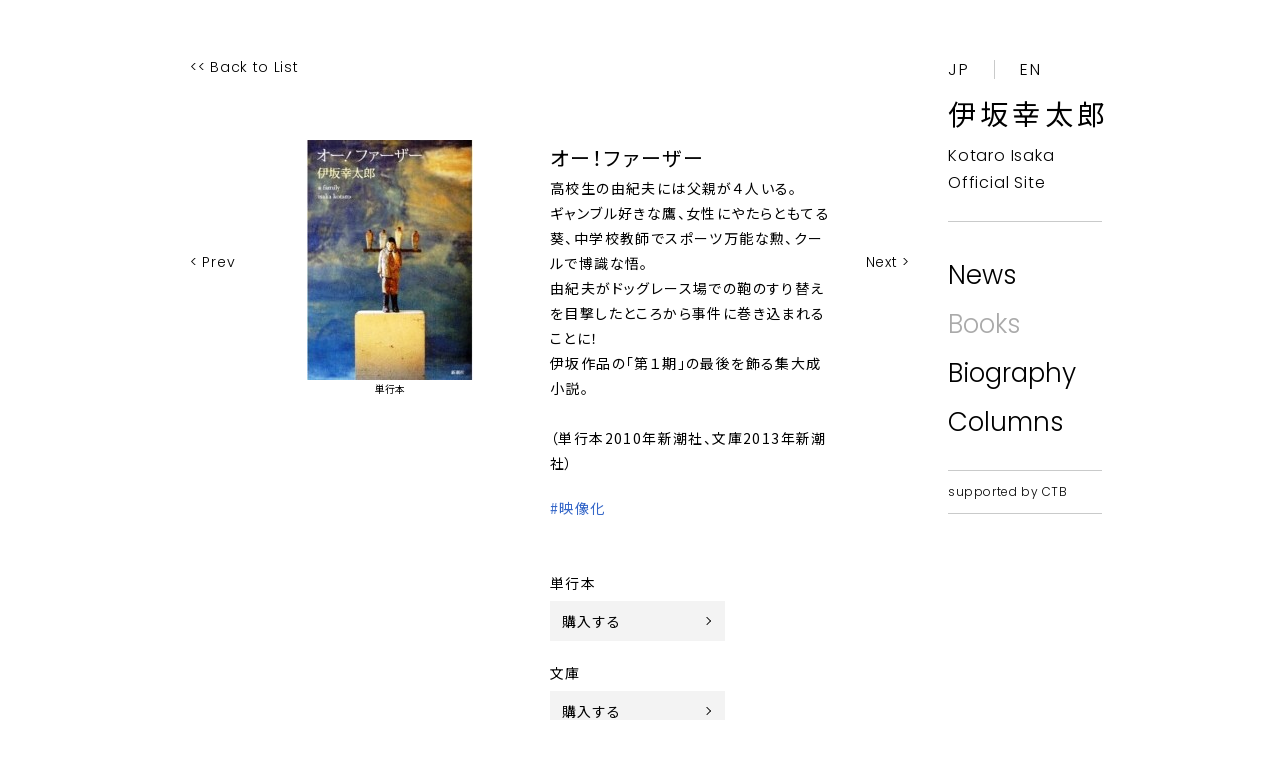

--- FILE ---
content_type: text/html; charset=UTF-8
request_url: https://isakakotaro.ctbctb.com/books/%E3%82%AA%E3%83%BC%EF%BC%81%E3%83%95%E3%82%A1%E3%83%BC%E3%82%B6%E3%83%BC/
body_size: 4260
content:

<!DOCTYPE html>
<html lang="ja">

<head>
	
	<meta charset="utf-8" />
	<meta http-equiv="X-UA-Compatible" content="IE=edge,chrome=1" />

	<!--Meta-->
	<title>オー！ファーザー | Books | 伊坂幸太郎 Kotaro Isaka</title>
	<meta name="description" content="高校生の由紀夫には父親が４人いる。 ギャンブル好きな鷹、女性にやたらともてる葵、中学校教師でスポーツ万能な勲、クールで博識な悟。 由紀夫がドッグレース場での鞄のすり替えを目撃したところから事件に巻き込...">
	<meta name="keywords" content="伊坂幸太郎, Kotaro Isaka">
	<meta name="author" content="伊坂幸太郎">
	<!-- 13.05.22 harada-->
	<!--<meta name="viewport" content="width=device-width,initial-scale=1.0">-->


	<!--Apple Icon-->
	<link rel="apple-touch-icon" href="">

	<!-- web font -->
	<!-- <link type="text/css" rel="stylesheet" href="http://fast.fonts.com/cssapi/11e80e51-586a-445b-80aa-655ccd122c20.css"/> -->
	<link rel="preconnect" href="https://fonts.googleapis.com">
	<link rel="preconnect" href="https://fonts.gstatic.com" crossorigin>
	<link rel="stylesheet" href="https://fonts.googleapis.com/css2?family=Noto+Sans+JP:wght@400;500;700&family=Noto+Serif+JP:wght@500&subset=japanese&display=swap">
	<link rel="stylesheet" href="https://fonts.googleapis.com/css2?family=Poppins:wght@300;400&display=swap">
	<link rel="stylesheet" href="https://fonts.googleapis.com/css2?family=Noto+Sans+KR:wght@500;700&family=Noto+Sans+SC:wght@500;700&family=Noto+Sans+TC:wght@500;700&family=Noto+Sans+Thai:wght@500;700&family=Noto+Sans:wght@500;700&display=swap">

	<!--CSS-->
	<link rel="stylesheet" href="/css/style.css" />
	<!-- 13.05.22 harada-->
	<link id="media_style" rel="stylesheet" href="">

	<!--JS_jQuery-->
	<script src="/js/libs/jquery-1.8.3.min.js"></script>
	<script src="//ajax.googleapis.com/ajax/libs/jquery/1.8.3/jquery.min.js"></script>
	<script src="/js/libs/modernizr.custom.74382.js"></script>
	<script src="/js/libs/jquery.pjax.js"></script>
	<script src="/js/libs/jquery.rollover.js"></script>
	<script src="/js/libs/jquery.easing.1.3.js"></script>
	<script src="/js/libs/jquery.ba-hashchange.js"></script>
	<script src="/js/libs/jquery.lazyload.custom.min.js"></script>
	<script src="/js/libs/jquery.imagesloaded.min.js"></script>
	<!--[if lt IE 9]><script src="/js/libs/html5.js"></script><![endif]-->

	<!--JS-->
	<script src="/js/main.js"></script>
	<!-- 13.05.22 harada-->
	<script src="/js/switch.js"></script>

	<!-- Global site tag (gtag.js) - Google Analytics -->
	<script async src="https://www.googletagmanager.com/gtag/js?id=UA-37046692-5"></script>
	<script>
	window.dataLayer = window.dataLayer || [];
	function gtag(){dataLayer.push(arguments);}
	gtag('js', new Date());

	gtag('config', 'UA-37046692-5');
	</script>

	<link rel='dns-prefetch' href='//s.w.org' />
<link rel="alternate" type="application/rss+xml" title="伊坂幸太郎 Kotaro Isaka &raquo; オー！ファーザー のコメントのフィード" href="https://isakakotaro.ctbctb.com/books/%e3%82%aa%e3%83%bc%ef%bc%81%e3%83%95%e3%82%a1%e3%83%bc%e3%82%b6%e3%83%bc/feed/" />
		<script type="text/javascript">
			window._wpemojiSettings = {"baseUrl":"https:\/\/s.w.org\/images\/core\/emoji\/2.3\/72x72\/","ext":".png","svgUrl":"https:\/\/s.w.org\/images\/core\/emoji\/2.3\/svg\/","svgExt":".svg","source":{"concatemoji":"https:\/\/isakakotaro.ctbctb.com\/wp\/wp-includes\/js\/wp-emoji-release.min.js"}};
			!function(a,b,c){function d(a){var b,c,d,e,f=String.fromCharCode;if(!k||!k.fillText)return!1;switch(k.clearRect(0,0,j.width,j.height),k.textBaseline="top",k.font="600 32px Arial",a){case"flag":return k.fillText(f(55356,56826,55356,56819),0,0),b=j.toDataURL(),k.clearRect(0,0,j.width,j.height),k.fillText(f(55356,56826,8203,55356,56819),0,0),c=j.toDataURL(),b!==c&&(k.clearRect(0,0,j.width,j.height),k.fillText(f(55356,57332,56128,56423,56128,56418,56128,56421,56128,56430,56128,56423,56128,56447),0,0),b=j.toDataURL(),k.clearRect(0,0,j.width,j.height),k.fillText(f(55356,57332,8203,56128,56423,8203,56128,56418,8203,56128,56421,8203,56128,56430,8203,56128,56423,8203,56128,56447),0,0),c=j.toDataURL(),b!==c);case"emoji4":return k.fillText(f(55358,56794,8205,9794,65039),0,0),d=j.toDataURL(),k.clearRect(0,0,j.width,j.height),k.fillText(f(55358,56794,8203,9794,65039),0,0),e=j.toDataURL(),d!==e}return!1}function e(a){var c=b.createElement("script");c.src=a,c.defer=c.type="text/javascript",b.getElementsByTagName("head")[0].appendChild(c)}var f,g,h,i,j=b.createElement("canvas"),k=j.getContext&&j.getContext("2d");for(i=Array("flag","emoji4"),c.supports={everything:!0,everythingExceptFlag:!0},h=0;h<i.length;h++)c.supports[i[h]]=d(i[h]),c.supports.everything=c.supports.everything&&c.supports[i[h]],"flag"!==i[h]&&(c.supports.everythingExceptFlag=c.supports.everythingExceptFlag&&c.supports[i[h]]);c.supports.everythingExceptFlag=c.supports.everythingExceptFlag&&!c.supports.flag,c.DOMReady=!1,c.readyCallback=function(){c.DOMReady=!0},c.supports.everything||(g=function(){c.readyCallback()},b.addEventListener?(b.addEventListener("DOMContentLoaded",g,!1),a.addEventListener("load",g,!1)):(a.attachEvent("onload",g),b.attachEvent("onreadystatechange",function(){"complete"===b.readyState&&c.readyCallback()})),f=c.source||{},f.concatemoji?e(f.concatemoji):f.wpemoji&&f.twemoji&&(e(f.twemoji),e(f.wpemoji)))}(window,document,window._wpemojiSettings);
		</script>
		<style type="text/css">
img.wp-smiley,
img.emoji {
	display: inline !important;
	border: none !important;
	box-shadow: none !important;
	height: 1em !important;
	width: 1em !important;
	margin: 0 .07em !important;
	vertical-align: -0.1em !important;
	background: none !important;
	padding: 0 !important;
}
</style>
<link rel='https://api.w.org/' href='https://isakakotaro.ctbctb.com/wp-json/' />
<link rel='prev' title='SOSの猿' href='https://isakakotaro.ctbctb.com/books/sos%e3%81%ae%e7%8c%bf/' />
<link rel='next' title='バイバイ、ブラックバード' href='https://isakakotaro.ctbctb.com/books/%e3%83%90%e3%82%a4%e3%83%90%e3%82%a4%e3%80%81%e3%83%96%e3%83%a9%e3%83%83%e3%82%af%e3%83%90%e3%83%bc%e3%83%89/' />
<link rel="canonical" href="https://isakakotaro.ctbctb.com/books/%e3%82%aa%e3%83%bc%ef%bc%81%e3%83%95%e3%82%a1%e3%83%bc%e3%82%b6%e3%83%bc/" />
<link rel='shortlink' href='https://isakakotaro.ctbctb.com/?p=138' />
<link rel="alternate" type="application/json+oembed" href="https://isakakotaro.ctbctb.com/wp-json/oembed/1.0/embed?url=https%3A%2F%2Fisakakotaro.ctbctb.com%2Fbooks%2F%25e3%2582%25aa%25e3%2583%25bc%25ef%25bc%2581%25e3%2583%2595%25e3%2582%25a1%25e3%2583%25bc%25e3%2582%25b6%25e3%2583%25bc%2F" />
<link rel="alternate" type="text/xml+oembed" href="https://isakakotaro.ctbctb.com/wp-json/oembed/1.0/embed?url=https%3A%2F%2Fisakakotaro.ctbctb.com%2Fbooks%2F%25e3%2582%25aa%25e3%2583%25bc%25ef%25bc%2581%25e3%2583%2595%25e3%2582%25a1%25e3%2583%25bc%25e3%2582%25b6%25e3%2583%25bc%2F&#038;format=xml" />
</head>

<body class="books-template-default single single-books postid-138">
<div id="wrapper">


	<div id="container" class="books booksSingle">

		<header id="header">
	<ul class="lang">
		<li><a href="/">JP</a></li>
		<li><a href="/translations/">EN</a></li>
	</ul>

	<h1 id="title">
		<a class="btn-fade" href="/" class="pjax">
			<span class="txt01">伊坂幸太郎</span>
			<span class="txt02">Kotaro Isaka <br class="nobreak-sp">Official Site</span>
		</a>
	</h1>

	<nav id="gnavi">
		<ul>
			<li>
				<a href="/news/" class="pjax">News</a>
			</li>
			<li>
				<a href="/books/" class="pjax">Books</a>
			</li>
			<li>
				<a href="/profile/" class="pjax">Biography</a>
			</li>
			<li>
				<a href="/columns/" class="pjax">Columns</a>
			</li>
		</ul>
	</nav>

	<p class="supported">supported by <a href="https://ctbctb.com" target="_blank">CTB</a></p>
</header>


		<div id="contents">
			<div id="books_single">

    <div class="booksBack">
        <a href="/books/" class="pjax">&lt;&lt; Back to List</a>
    </div>

        
    <div id="booksContentsAll_single">
        <div class="booksUI_single booksUI_left_single">
                            <a href="https://isakakotaro.ctbctb.com/books/sos%e3%81%ae%e7%8c%bf/" class="pjax">&lt; Prev</a>
                    </div>
        <div id="booksContents_single">
            <div class="booksContentsBox_single">
                <div class="booksImg_single">
                    <!-- 画像セット -->
                                                                                                <div class="booksImgSingle imgSingle_0 ">
                                <!-- 画像 プロパティ -->
                                                                    <!-- 画像 imgタグ -->
                                    <img src="https://isakakotaro.ctbctb.com/wp/wp-content/uploads/2012/12/6a5238f9539a652e3583224fdbb11f5e-166x240.jpg" alt="オー！ファーザー" />
                                                                <div class="bookType">単行本</div>
                            </div>
                                                                                <div class="booksImgSingle imgSingle_1 ">
                                <!-- 画像 プロパティ -->
                                                                    <!-- 画像 imgタグ -->
                                    <img src="https://isakakotaro.ctbctb.com/wp/wp-content/uploads/2013/06/502621962945f08f74675b2155bc2ebb-168x240.jpg" alt="オー！ファーザー" />
                                                                <div class="bookType">文庫本</div>
                            </div>
                                                                                            <div class='imgWhiteSingle'></div>
                </div>
                <div class="booksText_single">
                    <div class="booksTitle_single">
                        オー！ファーザー                    </div>
                    <div class="booksInfo_single">
                        <p>高校生の由紀夫には父親が４人いる。</p>
<p>ギャンブル好きな鷹、女性にやたらともてる葵、中学校教師でスポーツ万能な勲、クールで博識な悟。</p>
<p>由紀夫がドッグレース場での鞄のすり替えを目撃したところから事件に巻き込まれることに！</p>
<p>伊坂作品の「第１期」の最後を飾る集大成小説。</p>
<p>&nbsp;</p>
<p>（単行本2010年新潮社、文庫2013年新潮社）</p>
                    </div>
                                        <ul class="booksTags">
                                                <li><a href="https://isakakotaro.ctbctb.com/books/tags/%e6%98%a0%e5%83%8f%e5%8c%96/">#映像化</a></li>
                                            </ul>
                    
                    <div id="buy-ui-set">

                                                    <div class="buy-ui-box">
                                <p class="buy-ui-title">単行本</p>
                                <div class="book-ui">
                                    <div class="buy-button-set">
                                        <div class="buy-button">
                                            <div class="buy-button-label">
                                                購入する
                                            </div>
                                            <div class="buy-button-arrow"></div>
                                        </div><!-- /buy-button -->

                                        <nav class="buy-button-children">
                                            <ul>
                                                                                                    <li class="buy-button-child">
                                                        <a href="http://www.amazon.co.jp/gp/product/4104596043/ref=as_li_qf_sp_asin_il_tl?ie=UTF8&tag=cork07-22&linkCode=as2&camp=247&creative=1211&creativeASIN=4104596043" target="_blank">
                                                            <span class="buy-button-child-icon"></span>
                                                            <span class="buy-button-child-label">Amazon（単行本）</span>
                                                        </a>
                                                    </li>
                                                                                            </ul>
                                        </nav><!-- /buy-button-children -->
                                    </div><!-- /buy-button-set -->
                                </div><!-- /book-ui -->
                            </div>
                        
                                                    <div class="buy-ui-box buy-ui-box-right">
                                <p class="buy-ui-title">文庫</p>
                                <div class="book-ui">
                                    <div class="buy-button-set">
                                        <div class="buy-button">
                                            <div class="buy-button-label">
                                                購入する
                                            </div>
                                            <div class="buy-button-arrow"></div>
                                        </div><!-- /buy-button -->

                                        <nav class="buy-button-children">
                                            <ul>
                                                                                                    <li class="buy-button-child">
                                                        <a href="http://www.amazon.co.jp/gp/product/4101250278/ref=as_li_qf_sp_asin_il_tl?ie=UTF8&camp=247&creative=1211&creativeASIN=4101250278&linkCode=as2&tag=cork07-22" target="_blank">
                                                            <span class="buy-button-child-icon"></span>
                                                            <span class="buy-button-child-label">Amazon（文庫本）</span>
                                                        </a>
                                                    </li>
                                                                                            </ul>
                                        </nav><!-- /buy-button-children -->
                                    </div><!-- /buy-button-set -->
                                </div><!-- /book-ui -->
                            </div>
                        
                    </div>

                </div>
            </div>

            
        </div>
        <div class="booksUI_single booksUI_right_single">
                            <a href="https://isakakotaro.ctbctb.com/books/%e3%83%90%e3%82%a4%e3%83%90%e3%82%a4%e3%80%81%e3%83%96%e3%83%a9%e3%83%83%e3%82%af%e3%83%90%e3%83%bc%e3%83%89/" class="pjax">Next &gt;</a>
                    </div>
    </div>

        
</div>

		</div>

	</div>

	<div id="footer">
    <div id="go-to-top">
    	<span class="arrow-left-button">Top </span><img src="/img/common/arrow-top.png"/>
    </div>
    <p id="copy">&copy; isakakotaro.</p>
    <!--p id="contact"><a href="http://cork.mu/contact/" target="_blank">お問い合わせ</a></p-->
</div>

<div id="logo-mobile">
	<div class="logo-mobile-inner">
		<p class="logo-img-mobile">supported by <a href="https://ctbctb.com">CTB</a></p>
	</div>
</div>

<div id="btn-pc-display"><a onClick="pc_change()">PC版</a></div>
<div id="btn-smp-display"><a onClick="smp_change()">スマホ版</a></div>
<script src="/js/html_switch.js"></script>


</div>


</body>
</html>




--- FILE ---
content_type: text/css
request_url: https://isakakotaro.ctbctb.com/css/style.css
body_size: 3533
content:
/* Initialize
---------------------------------------------------------- */

*,
*::before,
*::after {
	box-sizing: border-box;
}

html, body, div, span, object, iframe,
h1, h2, h3, h4, h5, h6, p, blockquote, pre, a,
abbr, address, cite, code,
del, dfn, em, img, ins, kbd, q, samp,
small, strong, sub, sup, var,
b, i,
dl, dt, dd, ol, ul, li,
fieldset, form, label, legend,
table, caption, tbody, tfoot, thead, tr, th, td,
article, aside, canvas, details, figcaption, figure,
footer, header, hgroup, menu, nav, section, summary,
time, mark, audio, video, picture {
	margin: 0;
	padding: 0;
	vertical-align: baseline;
	border: 0;
	outline: 0;
	background: transparent;
	font-size: 100%;
}

html, body {
	height: 100%;
}

html {
	overflow-y: scroll;
	font-size: 62.5%;
}

body {
	line-height: 1.8;
	background: #fff;
	color: #000;
	word-break: normal;
	word-wrap: break-word;
	-webkit-tap-highlight-color: rgba(0, 0, 0, 0);
	-webkit-touch-callout: none;
	-webkit-text-size-adjust: 100%;
}

main {
	display: block;
}

ul, ol {
	list-style: none;
}

blockquote, q {
	quotes: none;
}

blockquote:before, blockquote:after,
q:before, q:after {
	content: '';
}

a {
	text-decoration: none;
}

a:hover,
a:focus {
	text-decoration: underline;
}

img {
	max-width: 100%;
	height: auto;
	vertical-align: top;
}

ins {
	background-color: #ff9;
	color: #fff;
	text-decoration: none;
}

mark {
	background-color: #ff9;
	color: #fff;
	font-style: italic;
	font-weight: bold;
}

del {
	text-decoration: line-through;
}

abbr[title], dfn[title] {
	border-bottom: 1px dotted;
	cursor: help;
}

table {
	font-size: 1em;
	border-collapse: collapse;
	border-spacing: 0;
}

input, select, textarea {
	padding: 2px;
}

input, select, button {
	vertical-align: middle;
}

button {
	margin: 0;
	padding: 0;
	border: 0;
	outline: none;
	background: none;
	cursor: pointer;
}

button::-moz-focus-inner {
	padding: 0;
	border: 0;
}

label {
	cursor: pointer;
}

area {
	outline: 0;
}


/* Utillities
---------------------------------------------------------- */

.break-sp {
	display: none;
}

/* .lang */

.lang {
	display: flex;
	font-family: 'Poppins', sans-serif;
	font-weight: 300;
	font-size: 1.6rem;
	letter-spacing: .1em;
}

.lang > li {
	height: 19px;
	line-height: 19px;
}

.lang > li:first-child {
	padding-right: 25px;
}

.lang > li:last-child {
	padding-left: 25px;
}

.lang > li:first-child {
	border-right: 1px solid #c9caca;
}

/* Button --------------------------------- */

/* .btn-fade */

.btn-fade {
	transition: opacity .3s linear;
}

.btn-fade:hover {
	text-decoration: none;
	opacity: .7;
}


/* Override
---------------------------------------------------------- */

body {
	line-height: 1.8;
	font-family: 'Noto Sans JP', sans-serif;
	font-weight: 400;
	font-feature-settings: 'palt';
	-webkit-font-smoothing: antialiased;
	-moz-osx-font-smoothing: grayscale;
}

h1, h2, h3, h4, h5, h6 {
	font-weight: inherit;
}

a {
	color: #000;
	text-decoration: none;
}

a:hover {
	text-decoration: underline;
}

table {
	font-family: inherit;
	font-weight: inherit;
}

input, select, textarea, button {
	box-shadow: none;
	font-weight: inherit;
	font-size: 1.6rem;
}

input, select, textarea {
	border: 0;
	border-radius: 0;
	outline: 0;
	color: inherit;
	-webkit-appearance: none;
	-moz-appearance: none;
	appearance: none;
}

input:focus, select:focus, textarea:focus {
	outline: 1px solid #c5c4c4;
}

input[type='text'],
input[type='email'],
input[type='tel'],
input[type='url'],
textarea,
select {
	padding: 4px 10px;
}

input::-webkit-input-placeholder{ color: #989898; }
input:-moz-placeholder { color: #989898; }
input::-moz-placeholder { color: #989898; }
input:-ms-input-placeholder { color: #989898; }
input::-ms-input-placeholder { color: #989898; }
input:input-placeholder { color: #989898; }

select {
	cursor: pointer;
}

select::-ms-expand {
	display: none;
}


/* Layout
---------------------------------------------------------- */

#wrapper {
	margin: 0 auto;
	padding-bottom: 10px;
	width: 960px;
}

#container {
	display: flex;
	flex-flow: row-reverse;
}

/* #header --------------------------------- */

#header {
	padding: 60px 18px 0 18px;
	width: 190px;
}

#title {
	padding: 20px 0 25px 0;
	border-bottom: 1px solid #c9caca;
}

#title > a {
	display: flex;
	flex-flow: column;
}

#title > a > .txt01 {
	margin-right: -0.5em;
	line-height: 1;
	font-weight: 400;
	font-size: 2.8rem;
	letter-spacing: .15em;
}

#title > a > .txt02 {
	margin-top: 15px;
	line-height: 1.7;
	font-family: 'Poppins', sans-serif;
	font-weight: 300;
	font-size: 1.6rem;
	letter-spacing: .05em;
}

#gnavi {
	margin-top: 40px;
	padding-bottom: 35px;
	border-bottom: 1px solid #c9caca;
}

#gnavi > ul > li {
	margin-top: 23px;
	line-height: 1;
}

#gnavi > ul > li > a {
	font-family: 'Poppins', sans-serif;
	font-weight: 300;
	font-size: 2.6rem;
}

.post-type-archive-news #gnavi > ul > li:nth-child(1) a,
.single-news #gnavi > ul > li:nth-child(1) a,
.post-type-archive-books #gnavi > ul > li:nth-child(2) a,
.single-books #gnavi > ul > li:nth-child(2) a,
.tax-books_tags #gnavi > ul > li:nth-child(2) a,
.profile #gnavi > ul > li:nth-child(3) a,
.post-type-archive-columns #gnavi > ul > li:nth-child(4) a,
.single-columns #gnavi > ul > li:nth-child(4) a {
	color: #aaa;
}

.supported {
	padding: 15px 0;
	line-height: 1;
	border-bottom: 1px solid #c9caca;
	font-family: 'Poppins', sans-serif;
	font-weight: 300;
	font-size: 1.2rem;
	letter-spacing: .05em;
}

/* #contents --------------------------------- */

#contents {
	padding: 55px 60px 0 30px;
	width: 770px;
}

#contents .more {
	margin-top: 25px;
	font-family: 'Poppins', sans-serif;
	font-weight: 300;
	font-size: 1.4rem;
	text-align: center;
	letter-spacing: .1em;
}

.contentsTitle {
	line-height: 1;
	font-family: 'Poppins', sans-serif;
	font-weight: 300;
	font-size: 3rem;
	letter-spacing: .05em;
}

/* #news */

#news .newsSet {
	display: flex;
	margin-top: 50px;
	padding-left: 10px;
	width: 680px;
}

#news .newsSet + .newsSet {
	margin-top: 20px;
}

#news .newsDate {
	padding-top: 5px;
	width: 80px;
	font-family: 'Poppins', sans-serif;
	font-weight: 300;
	font-size: 1.1rem;
	letter-spacing: .05em;
}

.single-news #news .newsDate {
	padding-top: 8px;
	font-size: 1.2rem;
}

#news .newsImg {
	margin-left: auto;
}

#news .newsImg img {
	width: 80px;
}

#news .newsContents {
	display: flex;
	width: 590px;
	padding-bottom: 40px;
	border-bottom: 1px solid #c9caca;
}

#news .newsContentsSingle {
	padding-bottom: 60px;
	width: 590px;
	border-bottom:1px solid #c9caca;
}

#news .newsContentsSingle .newsWord {
	width: 100%;
}

#news .newsWord {
	width: 490px;
}

#news .newsTitle {
	line-height: 1.6;
	font-size: 1.6rem;
	letter-spacing: .1em;
}

#news .newsTitleSingle {
	line-height: 1.7;
	font-size: 2rem;
	letter-spacing: .1em;
}

#news .newsText,
#news .newsTextSingle {
	margin-top: 8px;
	line-height: 1.8;
	font-size: 1.4rem;
	letter-spacing: .1em;
}

#news .newsTextSingle {
	margin-top: 30px;
}

#newsAside,
.paging {
	display: flex;
	justify-content: space-between;
	position: relative;
	margin-top: 20px;
	height: 20px;
	font-family: 'Poppins', sans-serif;
	font-weight: 300;
	font-size: 1.4rem;
	letter-spacing: .05em;
}

#newsPrev {
	position: absolute;
	top: 0;
	left: 0;
}

#newsBack {
	position: absolute;
	top: 0;
	left: 50%;
	transform: translateX(-50%);
}


#newsNext {
	position: absolute;
	top: 0;
	right: 0;
}

#news .newsSNS {
	display: flex;
	margin: 15px 0 0 80px;
}

/* #books */

#news + #books {
	margin-top: 90px;
}

#books .books-tag {
	line-height: 1;
	font-size: 2rem;
	letter-spacing: .1em;
}

.booksBack {
	font-family: 'Poppins', sans-serif;
	font-weight: 300;
	font-size: 1.4rem;
	letter-spacing: .05em;
}

#booksList {
	display: flex;
	flex-flow: row wrap;
	margin-top: 40px;
	width: 100%;
}

#booksList .booksSet {
	margin: 10px;
	width: calc(100% / 3 - 20px);
}

.csstransitions #booksList .booksImgBox {
	display: flex;
	align-items: center;
	justify-content: center;
	width: 100%;
	height: 309px;
	transition: rotate .2s ease-out;
}

.csstransitions #booksList .booksImgBox.mouseOver {
	transform: rotate(4deg);
}

.csstransitions #booksList .booksImgBox.mouseOut {
	transform: rotate(0deg);
}

#booksList .showImgBox {
	position: relative;
	width: 100%;
	height: 100%;
	overflow: hidden;
}

.csstransitions #booksList .showImgBox {
	transform: scale(0, 0);
	transition: scale .2s ease-out;
}

.csstransitions #booksList .showImgBox.fadeIn {
	transform: scale(1, 1);
}

#booksList .booksImg {
	position: absolute;
	width: 100%;
	height: 100%;
}

#booksList .booksImg img {
	width: 100%;
	height: 100%;
	object-fit: contain;
}

#booksList .img_0 {
	display: block;
}

#booksList .img_1 {
	display: none;
}

#booksList .imgWhite {
	position: absolute;
	width: 0;
	height: 100%;
	background: #fff;
}

#books .books-set + .books-set {
	margin-top: 85px;
}

#books .booksBack + .books-set {
	margin-top: 60px;
}

#books .books-set .books-description {
	margin-top: 20px;
	font-size: 1.4rem;
	letter-spacing: .05em;
}

#books .books-set .books-year {
	margin: 15px 0 20px 0;
	font-size: 1.4rem;
	text-align: center;
	letter-spacing: .05em;
}

.booksSingle #contents {
	padding-right: 20px;
}

.booksSingle #booksContentsAll_single {
	display: flex;
	position: relative;
	margin-top: 60px;
}

.booksSingle .booksUI_single {
	margin-top: 110px;
	width: 80px;
	font-family: 'Poppins', sans-serif;
	font-weight: 300;
	font-size: 1.4rem;
	letter-spacing: .05em;
}

.booksSingle .booksUI_right_single {
	text-align: right;
}

.booksSingle #booksContents_single {
	width: 560px;
}

.booksSingle .booksContentsBox_single {
	display: flex;
}

.booksSingle .booksImg_single {
	position: relative;
	margin-right: 40px;
	width: 240px;
	height: 320px;
	overflow: hidden;
}

.booksSingle .booksImgSingle {
	position: absolute;
	width: 100%;
	height: 100%;
	text-align: center;
}

.booksSingle .booksImg_single .imgWhiteSingle {
	position: absolute;
	width: 0;
	height: 100%;
	background: #fff;
}

.booksSingle .booksText_single {
	width: 280px;
}

.booksSingle .booksTitle_single {
	font-size: 2rem;
	letter-spacing: .1em;
}

.booksSingle .booksInfo_single {
	font-size: 1.4rem;
	letter-spacing: .1em;
}

.booksSingle .booksTags {
	margin-top: 20px;
	font-size: 1.4rem;
	letter-spacing: .1em;
}

.booksSingle .booksTags > li {
	display: inline-block;
}

.booksSingle .booksTags > li > a {
	color: #3466c8;
}

#buy-ui-set {
	margin-top: 50px;
	font-size: 1.4rem;
	letter-spacing: .1em;
}

#buy-ui-set .buy-ui-box {
	margin-top: 20px;
}

.book-ui {
	width: 175px;
}

.book-ui .buy-button-set {
	position: relative;
}

.book-ui .buy-button-set .buy-button {
	position: relative;
	margin-top: 5px;
	padding-left: 12px;
	line-height: 40px;
	height: 40px;
	background: #f3f3f3;
	cursor: pointer;
}

.book-ui .buy-button-set .buy-button .buy-button-arrow {
	position: absolute;
	top: 50%;
	right: 15px;
	width: 6px;
	height: 6px;
	border: 1px solid #000;
	border-width: 1px 1px 0 0;
	transform: translateY(-50%) rotateZ(45deg);
	transform-origin: 50% 50%;
	transition: transform .2s;
}

.book-ui .buy-button-set:hover .buy-button .buy-button-arrow {
	transform: translateY(-50%) rotateZ(135deg);
}

.book-ui .buy-button-set:hover .buy-button-children {
	display: block;
}

.book-ui .buy-button-set:after {
	position: absolute;
	z-index: 1;
	width: 100%;
	height: 20px;
	line-height: 20px;
	content: ' ';
}

.book-ui .buy-button-set .buy-button-children {
	display: none;
	position: absolute;
	top: 50px;
	z-index: 2;
	width: 100%;
	font-family: 'Poppins', sans-serif;
	font-weight: 300;
	font-size: 1.1rem;
	background: #fff;
	border: 1px solid #d9d9d9;
}

.book-ui .buy-button-set .buy-button-children:after {
	position: absolute;
	top: -6px;
	left: 10px;
	width: 11px;
	height: 6px;
	background: url(/img/template/balloon-arrow-top.png) no-repeat left top;
	content: ' ';
}

.book-ui .buy-button-set .buy-button-children .buy-button-child {
	height: 26px;
	border-bottom: 1px solid #d9d9d9;
}

.book-ui .buy-button-set .buy-button-children .buy-button-child:last-child {
	border: none;
}

.book-ui .buy-button-set .buy-button-children .buy-button-child > a {
	display: block;
	position: relative;
	height: 26px;
	width: 160px;
	line-height: 26px;
}

.book-ui .buy-button-set .buy-button-children .buy-button-child > a .buy-button-child-label {
	display: inline-block;
	margin-top: 2px;
	margin-left: 9px;
	width: 125px;
	overflow: hidden;
	white-space: nowrap;
	text-overflow: ellipsis;
}

.book-ui .buy-button-set .buy-button-children .buy-button-child > a .buy-button-child-icon {
	position: absolute;
	top: 5px;
	right: 8px;
	width: 16px;
	height: 16px;
	overflow: hidden;
}

/* #profile */

#profileContents {
	padding: 40px 0 0 8px;
}

#profileName {
	font-size: 2rem;
	letter-spacing: .1em;
}

#profileKana {
	font-size: 1.2rem;
	letter-spacing: .1em;
}

#profileBio {
	padding-top: 40px;
	font-size: 1.4rem;
	letter-spacing: .1em;
}

/* #footer --------------------------------- */

#footer {
	display: flex;
	flex-flow: row-reverse;
	padding: 40px 0 10px 0;
	line-height: 1;
}

#logo-mobile {
	display: none;
}

#go-to-top {
	margin: 0 30px 0 40px;
	font-family: 'Poppins', sans-serif;
	font-weight: 300;
	font-size: 1.2rem;
	cursor: pointer;
}

#go-to-top img {
	vertical-align: middle;
}

#copy {
	font-family: 'Poppins', sans-serif;
	font-weight: 300;
	font-size: 1.2rem;
	letter-spacing: .05em;
}

#btn-pc-display,
#btn-smp-display {
	display: flex;
	align-items: center;
	justify-content: center;
	margin: 20px auto 0 auto;
	width: 133px;
	height: 41px;
	background: #f0f0f0;
	font-size: 1.4rem;
	text-align: center;
	letter-spacing: .1em;
}

#btn-pc-display > a,
#btn-smp-display > a {
	text-decoration: none;
}


/* Translations Page
---------------------------------------------------------- */

html:not(:lang(ja)):not(:lang(zh-tw)):not(:lang(zh-cn)):not(:lang(ko)):not(:lang(th)) body {
	font-family: 'Noto Sans', sans-serif;
}

html:lang(zh-tw) body {
	font-family: 'Noto Sans TC', sans-serif;
}

html:lang(zh-cn) body {
	font-family: 'Noto Sans SC', sans-serif;
}

html:lang(ko) body {
	font-family: 'Noto Sans KR', sans-serif;
}

html:lang(th) body {
	font-family: 'Noto Sans Thai', sans-serif;
}

html:not(:lang(ja)) #wrapper {
	width: 100%;
	margin: 0;
}

html:not(:lang(ja)) #container {
	display: block
}

/* #header --------------------------------- */

html:not(:lang(ja)) #header {
	padding: 0;
	width: 100%;
}

html:not(:lang(ja)) #header > .lang {
	position: absolute;
	top: 10px;
	right: 0;
}

html:not(:lang(ja)) #header .lang {
	align-items: center;
	width: 135px;
	height: 35px;
	background: #fff;
}

html:not(:lang(ja)) #header .lang > li {
	width: 50%;
}

html:not(:lang(ja)) #header .lang > li:first-child {
	padding-right: 0;
}

html:not(:lang(ja)) #header .lang > li:last-child {
	padding-left: 0;
}

html:not(:lang(ja)) #header .lang> li > a {
	display: block;
	width: 100%;
	text-align: center;
}

/* #main-visual --------------------------------- */

#main-visual img {
	width: 100%;
	height: 100%;
	object-fit: cover;
}

/* #contents --------------------------------- */

html:not(:lang(ja)) #contents {
	padding: 0;
	width: 100%;
}

/* .section */

html:not(:lang(ja)) .section {
	padding: 80px 0;
}

html:not(:lang(ja)) .section-title {
	line-height: 1;
	font-family: 'Poppins', sans-serif;
	font-size: 2.4rem;
	text-align: center;
	letter-spacing: .05em;
}

/* .section-profile */

.section-profile {
	background: #f0f0f0;
}

.section-profile > .title {
	margin-bottom: 50px;
	line-height: 1;
	font-family: 'Poppins', sans-serif;
	font-size: 4rem;
	text-align: center;
	letter-spacing: .05em;
}

.section-profile > .section-content {
	margin: 30px auto 0 auto;
	width: 650px;
	line-height: 2.1;
	font-family: 'Poppins', sans-serif;
	font-size: 1.4rem;
	text-align: justify;
	letter-spacing: .05em;
}

/* .section-translations */

html:not(:lang(ja)) .section-translations + .section-links {
	padding-top: 0;
}

.section-translations > .section-content,
.section-links > .section-content {
	margin: 50px auto 0 auto;
	width: 860px;
}

.block-translations {
	line-height: 1.6;
	font-weight: 500;
	font-size: 1.4rem;
	letter-spacing: .05em;
}

.block-translations h1,
.block-translations h2,
.block-translations h3,
.block-translations h4,
.block-translations h5,
.block-translations h6,
.block-translations p,
.block-translations ul,
.block-translations ol,
.block-translations hr {
	margin: 15px 0;
}

.block-translations h1,
.block-translations h2,
.block-translations h3,
.block-translations h4,
.block-translations h5,
.block-translations h6,
.block-translations p,
.block-translations ul,
.block-translations ol {
	padding: 0 20px;
}

.block-translations hr {
	border-top: 1px solid #c9caca;
}

.block-translations strong {
	font-weight: 700;
}

.list-translations {
	display: flex;
	flex-flow: row wrap;
	position: relative;
	width: 100%;
	border-top: 1px solid #000;
}

.list-translations::after {
	position: absolute;
	left: 0;
	bottom: 0;
	width: 100%;
	border-bottom: 1px solid #000;
	content: '';
}

.list-translations > li {
	position: relative;
	padding: 20px 0;
	width: 25%;
	border-bottom: 1px solid #000;
	text-align: center;
}

.list-translations > li::after {
	position: absolute;
	top: 20px;
	right: 0;
	height: 40px;
	border-right: 1px solid #000;
	content: '';
}

.list-translations > li:nth-child(4n)::after {
	border-right: 0;
}

.list-translations > li > a {
	display: flex;
	flex-flow: column;
	align-items: center;
	justify-content: center;
	height: 40px;
	line-height: 1.1;
	font-family: 'Poppins', sans-serif;
	font-size: 2rem;
	letter-spacing: .05em;
}

.list-translations > li > a > span {
	font-size: 1.6rem;
}

/* #footer --------------------------------- */

html:not(:lang(ja)) #footer {
	flex-flow: column;
	align-items: center;
	padding: 60px 0;
}

html:not(:lang(ja)) #logo-mobile {
	display: block;
	margin-top: 25px;
}

html:not(:lang(ja)) #copy {
	margin-top: 50px;
}

html:not(:lang(ja)) #footer .logo-img-mobile {
	font-family: 'Poppins', sans-serif;
	font-weight: 300;
	font-size: 1.2rem;
	letter-spacing: .05em;
}


/* Guide
---------------------------------------------------------- */

/* body {
	background: url(../img/guide/top-pc.jpg) no-repeat center top;
	background-size: 1200px;
}

#wrapper {
	opacity: .3;
} */

--- FILE ---
content_type: application/javascript
request_url: https://isakakotaro.ctbctb.com/js/switch.js
body_size: 529
content:
        var ua = navigator.userAgent;
        var css_id = 'media_style';
		var css_name = '/css/mobile.css';
		var meta_id = 'meta_id';
		var meta = document.createElement('meta');
		
	    document.getElementById(css_id).setAttribute('href','');
		
		
		if(!GetCookie("isakakotaro_cookie") && (ua.indexOf('iPhone') > 0 && ua.indexOf('iPad') == -1) || ua.indexOf('iPod') > 0 || ua.indexOf('Android') > 0 || ua.indexOf('Windows Phone') > 0 ){
			smp_cookie_input();	
		}
		var isakakotaro_cookie = GetCookie("isakakotaro_cookie");


		
		if (((ua.indexOf('iPhone') > 0 && ua.indexOf('iPad') == -1) || ua.indexOf('iPod') > 0 || ua.indexOf('Android') > 0 || ua.indexOf('Windows Phone') > 0 ) && isakakotaro_cookie == 2){
			meta.setAttribute('name', 'viewport');
			meta.setAttribute('content', 'width=100%, initial-scale=1.0, user-scalable=yes');
			document.getElementsByTagName('head')[0].appendChild(meta);		
            document.getElementById(css_id).setAttribute('href',css_name);
        }
        
        function pc_change(){
	        pc_cookie_input();
	        location.reload();
        }
        
        function smp_change(){
	        smp_cookie_input();
	        location.reload();
	    }    
        
        function pc_cookie_input(){
        	var expire = new Date();
        	expire.setTime( expire.getTime() + 1000 * 3600 * 24 );
	        document.cookie = "isakakotaro_cookie=1; expires=" + expire.toUTCString();
        }
        
        function smp_cookie_input(){
        	var expire = new Date();
        	expire.setTime( expire.getTime() + 1000 * 3600 * 24 );
	        document.cookie = "isakakotaro_cookie=2; expires=" + expire.toUTCString();
        }
        
        function GetCookie( name ){
	        var result = null;

	        var cookieName = name + '=';
	        var allcookies = document.cookie;

	        var position = allcookies.indexOf( cookieName );
	        if( position != -1 ){
		        var startIndex = position + cookieName.length;

		        var endIndex = allcookies.indexOf( ';', startIndex );
		        if( endIndex == -1 ){
			        endIndex = allcookies.length;
			    }

			    result = decodeURIComponent(
			    allcookies.substring( startIndex, endIndex ) );
	        }

	        return result;
        }

--- FILE ---
content_type: application/javascript
request_url: https://isakakotaro.ctbctb.com/js/src/viewControll.js
body_size: 570
content:
var ViewControll = function(){
	this.initialize.apply(this, arguments);
}

ViewControll.prototype = {
	initialize: function() {
		var ref = this;

		// 宣言
		ref.contentsHeight = $("#contents").height();
		ref.headerHeight = $("#header").height();

		// イベント
		// ref.setResizeEvent();
		ref.setScrollEvent();

		// 初期設定
		ref.init();
	}

	// ---- INIT ---------------------------------------
	,init: function() {
		var ref = this;

		// Lazy Load
		//$("img.lazy").lazyload({effect:"fadeIn"});
	}

	// ---- SHOW ---------------------------------------
	,show: function() {
		var ref = this;

		// Lazy Load
		$("img.lazy").lazyload({effect:"fadeIn"});
	}

	// ---- RESIZE ---------------------------------------
	,setResizeEvent: function() {
		var ref = this;

		ref.resizeCommon();

		var resizeTimeout;
		$(window).resize(function() {
			if(resizeTimeout) clearTimeout(resizeTimeout);
			resizeTimeout = setTimeout(function(){
				ref.resizeCommon();
			}, 250)
		});
	}
	,resizeCommon: function(){
		var ref = this;
		ref.w = $(window).width();
		ref.h = $(window).height();

		// 共通設定

		if(ref.w > 640 ){
			ref.resizePC();
		}else if(ref.w <= 640 ){
			ref.resizeSmart();
		}
	}

	,resizePC: function(){	//PC
		var ref = this;

		if(ref.contentsHeight > ref.headerHeight){
			$("#header").css({
			    "height" : ref.contentsHeight + "px"
			});
		}else{
			$("#contents").css({
			    "height" : ref.headerHeight + "px"
			});
		}
	}
	,resizeSmart: function(){	//SMART
		var ref = this;

		$("#header").css({
		    "height" : ref.headerHeight + "px"
		});
		$("#contents").css({
		    "height" : ref.contentsHeight + "px"
		});
	}

	// ---- SCROLL ---------------------------------------
	,setScrollEvent: function() {
		var ref = this;

		$("#go-to-top").click(function(e){
			$("html").stop().queue([]);
			$("html").animate({
			    "scrollTop" : "0"
			},{
				duration : 500
				,easing : "easeOutQuad"
				,queue : false
				,complete: function(){

				}
			});
			$("body").stop().queue([]);
			$("body").animate({
			    "scrollTop" : "0"
			},{
				duration : 500
				,easing : "easeOutQuad"
				,queue : false
				,complete: function(){

				}
			});
		});
	}
}

--- FILE ---
content_type: application/javascript
request_url: https://isakakotaro.ctbctb.com/js/src/booksControll.js
body_size: 1127
content:
var BooksControll = function(){
	this.initialize.apply(this, arguments);
}

BooksControll.prototype = {
	initialize: function() {
		var ref = this;

		this.listIntervalTime = 4000;
		this.singleIntervalTime = 4000;

		// 宣言

		// イベント
		ref.booksOverEvent();

		// 初期設定
		ref.init();
	}

	// ---- INIT ---------------------------------------
	,init: function() {
		var ref = this;

		//if($("#container").hasClass("booksList")){
			ref.listInit();
		//}

		//if($("#container").hasClass("booksSingle")){
			ref.singleInit();
		//}
	}


	// ---- SHOW ---------------------------------------
	,show: function() {
		var ref = this;

		//if($("a.booksUI_left_single").hasClass("booksSingle")){

		//if($("#container").hasClass("booksList")){
			ref.listShow();
		//}

		//if($("#container").hasClass("booksSingle")){
			ref.singleShow();
		//}
	}


	// ---- MOUSE OVER ---------------------------------------
	,booksOverEvent: function() {
		var ref = this;

		$(".booksImgBox").hover(function(){
			//$(this).removeClass("mouseOut");
			//$(this).addClass("mouseOver");
			$(this).css({
			    "opacity" : "0.8"
			});
		},function(){
			//$(this).removeClass("mouseOver");
			//$(this).addClass("mouseOut");
			$(this).css({
			    "opacity" : "1"
			});
		});
	}


	// ---- LIST ---------------------------------------
	,listInit: function() {
		var ref = this;

		ref.listAction();
	}
	,listShow: function() {
		var ref = this;

		ref.initBooks();

		// ref.addBlank();

		ref.showBooksList();
	}
	,initBooks: function() {
		var ref = this;

		for (i=0; i<$(".showImgBox").length; i++){
			var childNum = $(".showImgBox").eq(i).children().length;
			if(childNum > 1){
				for (s=0; s<childNum; s++){
					$(".showImgBox").eq(i).children(".booksImg").eq(s).addClass("img_" + s);
				}
			}
		}
	}
	,listAction: function() {
		var ref = this;

		setInterval(function(){
			ref.showHideBooks();
		},ref.listIntervalTime);
	}
	,showHideBooks: function() {
		var ref = this;

		var img_1_display = $(".img_1").css("display");

		var imgW = "210px";

		$(".imgWhite").css({
		    "margin-left" : "0px"
		});

		$(".imgWhite").stop().queue([]);
		$(".imgWhite").animate({
		    "width" : imgW
		},{
			duration : 200
			,easing : "easeOutQuad"
			,queue : false
			,complete: function(){

				if(img_1_display == "block"){
					$(".img_0").css({
					    "display" : "block"
					});
					$(".img_1").css({
					    "display" : "none"
					});
				}else {
					$(".img_0").css({
					    "display" : "none"
					});
					$(".img_1").css({
					    "display" : "block"
					});
				}

				$(".imgWhite").stop().queue([]);
				$(".imgWhite").animate({
				    "width" : "0px"
				    ,"margin-left" : imgW
				},{
					duration : 200
					,easing : "easeOutQuad"
					,queue : false
				});
			}
		});

	}
	,addBlank: function() {
		var ref = this;

		if($("#container").hasClass("home")){
			var booksNum = $("#booksList").children(".booksSet").length;
			var blankNum = 4 - booksNum%4;
			if(blankNum!=4){
				for (s=0;s<blankNum;s++){
					$("#booksList").append('<div class="booksSet blank"></div>');
				}
			}
		}else if($("#container").hasClass("books")){
			var categoryNum = $(".books-set").length;
			for (i=0;i<categoryNum;i++){
				var booksNum = $(".books-set").eq(i).children("#booksList").children(".booksSet").length;
				var blankNum = 4 - booksNum%4;
				if(blankNum!=4){
					for (s=0;s<blankNum;s++){
						$(".books-set").eq(i).children("#booksList").append('<div class="booksSet blank"></div>');
					}
				}
			}
		}
	}

	// ---- SHOW BOOKS LIST ---------------------------------------
	,showBooksList: function() {
		var ref = this;

		this.showBoxNum = 0;

		ref.showBox(0);
	}
	,showBox: function(showBoxNum) {
		var ref = this;

		if(showBoxNum < $(".showImgBox").length){
			$(".showImgBox").eq(showBoxNum).imagesLoaded(function(){
				$(this).addClass("fadeIn");
				showBoxNum++;
				var resizeTimeout;
				if(resizeTimeout) clearTimeout(resizeTimeout);
				resizeTimeout = setTimeout(function(){
					ref.showBox(showBoxNum);
				}, 60)
			});
		}
	}



	// ---- SINGLE ---------------------------------------
	,singleInit: function() {
		var ref = this;

		/*$(".imgSingle_0").css({
		    "display" : "block"
		});
		$(".imgSingle_1").css({
		    "display" : "none"
		});*/


		setInterval(function(){
			ref.showHideBooksSingle();
		},ref.listIntervalTime);
	}
	,singleShow: function() {
		var ref = this;

		$(".imgSingle_0").css({
		    "display" : "block"
		});
		$(".imgSingle_1").css({
		    "display" : "none"
		});

	}
	,showHideBooksSingle: function() {
		var ref = this;

		var img_1_display = $(".imgSingle_1").css("display");

		/*$(".imgWhiteSingle").css({
		    "margin-left" : "0px"
		    ,"height" : $(".imgSingle_1").css("height")
		});*/

		$(".imgWhiteSingle").css({
		    "margin-left" : "0px"
		});

		$(".imgWhiteSingle").stop().queue([]);
		$(".imgWhiteSingle").animate({
		    "width" : "240px"
		},{
			duration : 200
			,easing : "easeOutQuad"
			,queue : false
			,complete: function(){

				if(img_1_display == "block"){
					$(".imgSingle_0").css({
					    "display" : "block"
					});
					$(".imgSingle_1").css({
					    "display" : "none"
					});
				}else {
					$(".imgSingle_0").css({
					    "display" : "none"
					});
					$(".imgSingle_1").css({
					    "display" : "block"
					});
				}

				$(".imgWhiteSingle").stop().queue([]);
				$(".imgWhiteSingle").animate({
				    "width" : "0px"
				    ,"margin-left" : "240px"
				},{
					duration : 200
					,easing : "easeOutQuad"
					,queue : false
				});
			}
		});

	}

}

--- FILE ---
content_type: application/javascript
request_url: https://isakakotaro.ctbctb.com/js/html_switch.js
body_size: 119
content:

	document.getElementById("btn-smp-display").setAttribute('style','display:none');
	document.getElementById("btn-pc-display").setAttribute('style','display:none');

	if (((ua.indexOf('iPhone') > 0 && ua.indexOf('iPad') == -1) || ua.indexOf('iPod') > 0 || ua.indexOf('Android') > 0 || ua.indexOf('Windows Phone') > 0) && isakakotaro_cookie == 2){
            pc_btn_display();
    }
    
    if(isakakotaro_cookie == 1){
	    smp_btn_display();
	}
        
    function pc_btn_display(){
		document.getElementById("btn-smp-display").setAttribute('style','display:none');
	    document.getElementById("btn-pc-display").setAttribute('style','display');
    }
    
    function smp_btn_display(){
	    document.getElementById("btn-smp-display").setAttribute('style','display');
	    document.getElementById("btn-pc-display").setAttribute('style','display:none');
    }
        
    

--- FILE ---
content_type: application/javascript
request_url: https://isakakotaro.ctbctb.com/js/main.js
body_size: 623
content:
//import class
document.write("<script src='/js/src/viewControll.js'></script>");
document.write("<script src='/js/src/booksControll.js'></script>");

$(function() {

	var main;

	//初期化
	function init(){
		main = new Main();
	}

	//pjaxの設定
	$('a.pjax').live('click', function(e){
		e.preventDefault();
		$.pjax({
			url: $(this).attr('href'),
			container: '#wrapper'
		})
	});
	//$("a.pjax").pjax("#wrapper");

	//pjaxの処理が終わった
	$('#wrapper').on('pjax:success', function() {
		showPage();
	});

	init();
	showPage();

	function showPage(){
		main.showPage();
	}

});

var Main = function(){
	this.initialize.apply(this, arguments);
}

Main.prototype = {
	initialize: function() {
		this.viewControll = new ViewControll();
		this.booksControll = new BooksControll();
	}

	// ---- SHOW ---------------------------------------
	,showPage: function() {
		var ref = this;

		this.showInit();

		this.viewControll.show();
		this.booksControll.show();
	}
	,showInit: function() {
		var ref = this;

		var aNum = $('a').length;

		for (var i = 0; i < aNum; i++) {
			var url = $('a').eq(i).attr('href');
			if(url){
				var vars = ref.getUrlVars(url);
				if(vars['_pjax']){
					//console.log("heiho");
					url = url.split('_pjax='+vars['_pjax']+'&').join('');
            		url = url.split('_pjax='+vars['_pjax']).join('');
            		if (url.indexOf('?')){
            			url = url.substr(0, url.length-1);
            		}
            		$('a').eq(i).attr('href', url);
            		$('a').eq(i).addClass('pjax');
				}
			}
		};
	}
	,getUrlVars: function(url) {
		var ref = this;

		var vars = [];
		var hashes = url.slice(url.indexOf('?') + 1).split('&');

		for (var i = 0; i < hashes.length; i++) {
			var hash = hashes[i].split('=');
			vars.push(hash[0]);
			vars[hash[0]] = hash[1];
		}

		return vars;
	}



}